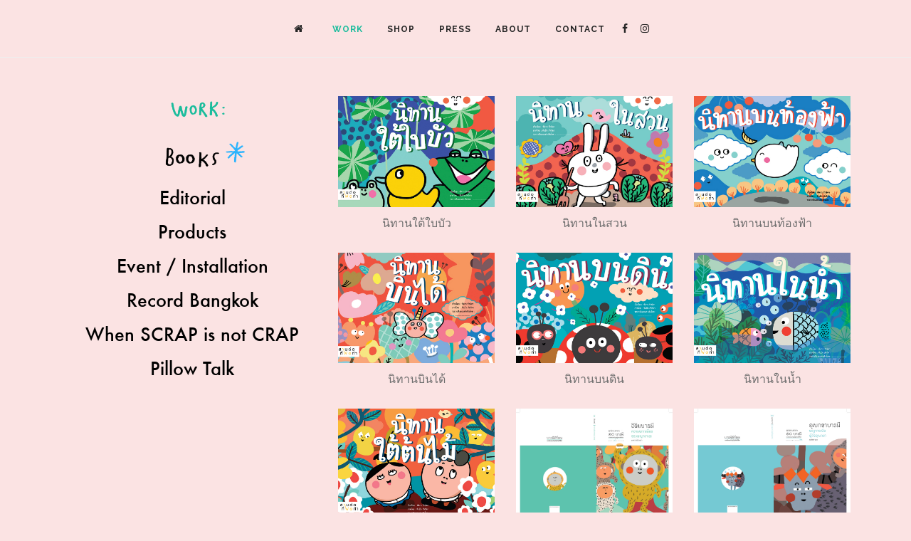

--- FILE ---
content_type: text/html; charset=UTF-8
request_url: https://www.pattreeda.com/works/books.php
body_size: 2776
content:


<!DOCTYPE html>
<html lang="en">

<head> 
 <meta name="viewport" content="width=device-width, initial-scale=1" /> 
 <meta http-equiv="content-type" content="text/html; charset=utf-8" /> 
 <meta name="author" content="" /> 
 <meta name="description" content=""> 
 
 <!-- Document title --> 
    <meta http-equiv="X-UA-Compatible" content="IE=edge">
    <meta name="viewport" content="width=device-width, initial-scale=1, maximum-scale=1" />
    <link rel="shortcut icon" href="https://www.pattreeda.com/images/favicon-16x16.png">
    <title>PATTREEDA</title>
 
 <!-- Stylesheets & Fonts --> 
 <link href="https://fonts.googleapis.com/css?family=Open+Sans:300,400,800,700,600|Montserrat:400,500,600,700|Raleway:100,300,600,700,800" rel="stylesheet" type="text/css" /> 


<!-- fancy -->
<link rel="stylesheet" href="https://www.pattreeda.com/js/plugins/fancybox3/dist/jquery.fancybox.min.css" />
<link href="https://www.pattreeda.com/js/plugins/aos/aos.css" rel="stylesheet">

 <link href="https://www.pattreeda.com/css/plugins.css" rel="stylesheet"> 
 <link href="https://www.pattreeda.com/css/style.css" rel="stylesheet"> 
 <link href="https://www.pattreeda.com/css/responsive.css" rel="stylesheet"> 
 <link href="https://www.pattreeda.com/css/custom.css" rel="stylesheet"> 


 
</head>

<body class="boxed-simple" onload = "startTimer()">
	

	<!-- Wrapper -->
	<div id="">


		<!--HEADER-->
		<header id="header">
    <div id="header-wrap">
                <div class="container">
                    <!--Navigation Resposnive Trigger-->
                    <div id="mainMenu-trigger">
                        <button class="lines-button x"> <span class="lines"></span> </button>
                    </div>
                    <!--end: Navigation Resposnive Trigger-->

                    <!--Navigation-->
                    <div id="mainMenu" class="menu-center">
                        <div class="container">
                            <nav>
                                <ul>
                                    <li class=""><a href="https://www.pattreeda.com/index.php"><i class="fa fa-home"></i></a>
                                    <li class="dropdown current"> <a href="https://www.pattreeda.com/works/books.php">Work</a>
                                        <ul class="dropdown-menu">
                                            <li> <a href="https://www.pattreeda.com/works/books.php">Books</a> </li>
                                            <li> <a href="https://www.pattreeda.com/works/editorial.php">Editorial</a> </li>
                                            <li> <a href="https://www.pattreeda.com/works/products.php">Products</a> </li>
                                            <li> <a href="https://www.pattreeda.com/works/event.php">Event / Installation</a> </li>
                                            <li> <a href="https://www.pattreeda.com/works/record.php">Record Bangkok</a> </li>
                                            <li> <a href="https://www.pattreeda.com/works/wsinc.php">When SCRAP is not CRAP</a> </li>
                                            <li> <a href="https://www.pattreeda.com/index-pillowtalk.html">Pillow Talk</a> </li>
                                        </ul>
                                    </li>
                                    <li class=""><a href="https://www.pattreeda.com/shop/">Shop</a></li>
                                    <li class=""><a href="https://www.pattreeda.com/press.php">Press</a></li>
                                    <li class=""><a href="https://www.pattreeda.com/about.php">About</a></li>
                                    <li class=""><a href="https://www.pattreeda.com/contact.php">Contact</a></li>
                                    <!-- <li><a href="index.html">shop</a></li> -->
                                    <li><a href="https://www.facebook.com/pangnualstudio/" style="padding: 11px 0;" target="_blank"><i class="fa fa-facebook"></i></a></li>
                                    <li><a href="https://www.instagram.com/pattreeda" style="padding: 11px 0;" target="_blank"><i class="fa fa-instagram"></i></a></li>
                                </ul>
                            </nav>
                        </div>
                    </div>
                    <!--end: Navigation-->
                </div>
            </div>
        </header>
		<!--END: HEADER-->

		
     <!-- Content -->
        <section id="page-content">
            <div class="container">


<div class="row">

  <div class="col-md-4 showPc">
	
    <ul class="navWorkcat">  
                                            <li>
											<img src='../images/subnav/work.png' class='img-responsive'>
                                            </li>
											
									
<!--											
                                            <li>
											<span class='colorMint'>WORK:</span>
                                            <li>                                            
-->		
									


											<li>
											<a href="https://www.pattreeda.com/works/books.php"><img src='../images/subnav/books.png' class='img-responsive'></a>
                                            </li>
											
<!--
                                            <li>
											<a href="https://www.pattreeda.com/works/books.php"><img src='../images/subnav/books.png' class='img-responsive'></a>
                                            <li>
-->			
								
                                            <li>
											<a href="https://www.pattreeda.com/works/editorial.php">Editorial</a>
											<!--<a href="https://www.pattreeda.com/works/editorial.php" class="">Editorial</a></li>-->
                                            </li>
											
                                            <li>
											<a href="https://www.pattreeda.com/works/products.php">Products</a>
                                            </li>


                                            <li>
											<a href="https://www.pattreeda.com/works/event.php">Event / Installation</a>
											<!--<a href="https://www.pattreeda.com/works/event.php" class="">Event / Installation</a></li>-->
                                            </li>
                                            
											
                                            <li>
											<a href="https://www.pattreeda.com/works/record.php">Record Bangkok</a>
                                            </li>

											<li>
											<a href="https://www.pattreeda.com/works/wsinc.php">When SCRAP is not CRAP</a>
											<!--<img src="https://www.pattreeda.com/images/wsinc/wsinc-icon1.png" class="img-responsive">-->
											</li>
                                            <!--<li><a href="https://www.pattreeda.com/works/when_scrap.php"><img src="https://www.pattreeda.com/images/workcat.png" class="img-responsive"></a></li>-->
											<li>
											<a href="https://www.pattreeda.com/index-pillowtalk.html">Pillow Talk</a>
                                            </li>

    </ul>
  </div>
  
  
  
  <div class="col-md-8">
  
    <div class="col-md-4 pdt10" data-aos=""><a href="books-01.php" data-fancybox data-type="iframe">
      <img src="https://www.pattreeda.com/images/book/cover1.jpg" class="img-responsive">
      <span class="boxtitle-magwork">นิทานใต้ใบบัว</span>
    </a></div> 
    <div class="col-md-4 pdt10" data-aos=""><a href="books-02.php" data-fancybox data-type="iframe">
      <img src="https://www.pattreeda.com/images/book/cover2.jpg" class="img-responsive">
      <span class="boxtitle-magwork">นิทานในสวน</span>
    </a></div> 
<!--	
    <div class="col-md-4 pdt10" data-aos=""><a href="books-03.php" data-fancybox data-type="iframe">
      <img src="https://www.pattreeda.com/images/book/cover3.jpg" class="img-responsive">
      <span class="boxtitle-magwork">นิทานบนท้องฟ้า</span>
    </a></div> 
-->	
    <div class="col-md-4 pdt10" data-aos=""><a href="https://www.pattreeda.com/images/book/nitan-bon-tongfa.jpg" data-fancybox="นิทานบนท้องฟ้า" data-type="image">
      <img src="https://www.pattreeda.com/images/book/cover3.jpg" class="img-responsive">
      <span class="boxtitle-magwork">นิทานบนท้องฟ้า</span>
    </a></div> 
	
	
    <div class="col-md-4 pdt10" data-aos=""><a href="books-04.php" data-fancybox data-type="iframe">
      <img src="https://www.pattreeda.com/images/book/cover4.jpg" class="img-responsive">
      <span class="boxtitle-magwork">นิทานบินได้</span>
    </a></div> 
    <div class="col-md-4 pdt10" data-aos=""><a href="books-05.php" data-fancybox data-type="iframe">
      <img src="https://www.pattreeda.com/images/book/cover5.jpg" class="img-responsive">
      <span class="boxtitle-magwork">นิทานบนดิน</span>
    </a></div> 
    <div class="col-md-4 pdt10" data-aos=""><a href="books-06.php" data-fancybox data-type="iframe">
      <img src="https://www.pattreeda.com/images/book/cover6.jpg" class="img-responsive">
      <span class="boxtitle-magwork">นิทานในน้ำ</span>
    </a></div> 
    <div class="col-md-4 pdt10" data-aos=""><a href="books-07.php" data-fancybox data-type="iframe">
      <img src="https://www.pattreeda.com/images/book/cover7.jpg" class="img-responsive">
      <span class="boxtitle-magwork">นิทานใต้ต้นไม้</span>
    </a></div> 
    <div class="col-md-4 pdt10" data-aos=""><a href="books-08.php" data-fancybox data-options='{"type" : "iframe", "iframe" : {"preload" : false, "css" : {"width" : "1000px"}}}'>
      <img src="https://www.pattreeda.com/images/book/cover-chadok5.jpg" class="img-responsive">
      <span class="boxtitle-magwork">นิทานชาดก | วิริยบารมี</span>
    </a></div> 
    <div class="col-md-4 pdt10" data-aos=""><a href="books-09.php" data-fancybox data-options='{"type" : "iframe", "iframe" : {"preload" : false, "css" : {"width" : "1000px"}}}'>
      <img src="https://www.pattreeda.com/images/book/cover-chadok10.jpg" class="img-responsive">
      <span class="boxtitle-magwork">นิทานชาดก | อุเบกขาบารมี</span>
    </a></div> 
    <div class="col-md-4 pdt10" data-aos=""><a href="https://www.pattreeda.com/images/book/nam-kang-sai.jpg" data-fancybox="nam-kang-sai" data-type="image">
      <img src="https://www.pattreeda.com/images/book/cover-nam-kang-sai.jpg" class="img-responsive">
      <span class="boxtitle-magwork">น้ำแข็งไสใส่น้ำหวาน</span>
    </a></div> 
    <div class="col-md-4 pdt10" data-aos=""><a href="https://www.pattreeda.com/images/book/cover-mongkut.jpg" data-fancybox="cover-mongkut" data-type="image">
      <img src="https://www.pattreeda.com/images/book/cover-mongkut.jpg" class="img-responsive">
      <span class="boxtitle-magwork">มงกุฎกระดาษ</span>
    </a></div> 
    <div class="col-md-4 pdt10" data-aos=""><a href="https://www.pattreeda.com/images/book/cover-kao-kai-jeaw.jpg" data-fancybox="kao-kai-jeaw" data-type="image">
      <img src="https://www.pattreeda.com/images/book/cover-kao-kai-jeaw.jpg" class="img-responsive">
      <span class="boxtitle-magwork">ข้าวไข่เจียวเดี๋ยวเดียวอร่อยจัง</span>
    </a></div> 
  </div>

 

</div>

            </div>
        </section>
        <!-- end: Content -->



		
		<!-- FOOTER -->
		<footer id="footer">
			<div class="footer-content p-t-10">
				<div class="container">
					<div class="row text-center">
						<div class="copyright-text text-center">&copy; 2018-2026 PATTREEDA.COM . All Rights Reserved.
						</div>
						<!-- <div class="social-icons m-t-10 center">
							<ul>
								<li class="social-facebook"><a href="#"><i class="fa fa-facebook"></i></a></li>
								<li class="social-twitter"><a href="#"><i class="fa fa-twitter"></i></a></li>
								<li class="social-google"><a href="#"><i class="fa fa-google-plus"></i></a></li>
								<li class="social-pinterest"><a href="#"><i class="fa fa-pinterest"></i></a></li>
								<li class="social-vimeo"><a href="#"><i class="fa fa-vimeo-square"></i></a></li>
								<li class="social-linkedin"><a href="#"><i class="fa fa-linkedin"></i></a></li>
							</ul>
						</div> -->
					</div>
				</div>
			</div>
		</footer>
		<!-- end: FOOTER -->

	</div>    <!-- end: Wrapper -->

    <!-- Go to top button -->
    <a id="goToTop" class="scroll-to" href="body"><i class="fa fa-angle-up top-icon"></i><i class="fa fa-angle-up"></i></a>

<!--Plugins-->
<script src="https://www.pattreeda.com/js/jquery.js"></script>
<script src="https://www.pattreeda.com/js/plugins.js"></script>


<!--Template functions-->
<script src="https://www.pattreeda.com/js/functions.js"></script> </body>

<!-- fancy -->
<script src="https://www.pattreeda.com/js/plugins/fancybox3/dist/jquery.fancybox.min.js"></script>
<script src="https://www.pattreeda.com/js/plugins/aos/aos.js"></script>

<script src="https://www.pattreeda.com/js/custom.js"></script> 

		<!-- <script src="/x/jquery-2.1.4.min.js"></script> -->

        
        <script src="https://www.pattreeda.com/x/plugins/wow-slider/scripts/wowslider.js"></script>
        <script src="https://www.pattreeda.com/x/plugins/wow-slider/scripts/script-book.js"></script> 
        <!-- change WOWSlider effect here -->

<!--
		<script>
			jQuery(window).load(function() {
				var retina = window.devicePixelRatio > 1 ? true : false;
				if (retina) {
					var retinaEl = jQuery("#logo img.logo-main");
					var retinaLogoW = retinaEl.width();
					var retinaLogoH = retinaEl.height();
					retinaEl.attr("src", "../content/simple/images/retina-simple.png").width(retinaLogoW).height(retinaLogoH);
					var stickyEl = jQuery("#logo img.logo-sticky");
					var stickyLogoW = stickyEl.width();
					var stickyLogoH = stickyEl.height();
					stickyEl.attr("src", "../content/simple/images/retina-simple.png").width(stickyLogoW).height(stickyLogoH);
					var mobileEl = jQuery("#logo img.logo-mobile");
					var mobileLogoW = mobileEl.width();
					var mobileLogoH = mobileEl.height();
					mobileEl.attr("src", "../content/simple/images/retina-simple.png").width(mobileLogoW).height(mobileLogoH);
				}
			});
		</script>
-->

<script type="text/javascript">

  // fancybox
  // $("[data-fancybox]").fancybox({
  //   buttons : [
  //       'close'
  //   ],
  // });

</script>

</html>


--- FILE ---
content_type: text/css
request_url: https://www.pattreeda.com/css/custom.css
body_size: 2377
content:
/* 

1. Add your custom Css styles below
2. Place the this code in your template: 

 <link href="css/custom.css" rel="stylesheet">

*/

@font-face {
  font-family: 'Futura';
  src: url('../fonts/Futura-Medium/Futura-Medium.eot');
  src: url('../fonts/Futura-Medium/Futura-Medium.eot?iefix') format('eot'),
       url('../fonts/Futura-Medium/Futura-Medium.woff') format('woff'),
       url('../fonts/Futura-Medium/Futura-Medium.ttf') format('truetype'),
       url('../fonts/Futura-Medium/Futura-Mediu.svg#webfont90E2uSjN') format('svg');
  font-weight: normal;
  font-style: normal;
}

.img-responsive {
  display: block;
  height: auto;
  max-width: 100%
}

#mainMenu nav > ul > li .dropdown-menu > li > a > span{ color: #f00; }

.pdt10{ padding-top: 15px; padding-bottom: 15px; }
.showPc{ display: block; }

.imgHome-center{ max-width: 252px; margin: 0 auto; }
.imgHome-center-mobi{ display: none; }

ul.navWorkcat li{
	font-family: 'Futura';
	font-size: 25px;
	color: #ff511b;
	padding: 12px 0;
	list-style: none;
	text-align: center;
}
ul.navWorkcat li a{
	font-family: 'Futura';
	font-size: 25px;
	color: #000;
	opacity: 1;
}
ul.navWorkcat li a.actived, ul.navWorkcat li a.current, ul.navWorkcat li a:hover{
	color: #ff511b;
}

.boxBack{ font-family: 'Futura'; font-size: 14px; padding-bottom: 20px; }
span.boxtitle-magwork{ 
	display: block; padding-top: 10px; 
	text-align: center; 
	font-family: 'Futura'; font-size: 16px; 
}
.boxtitle-type{ 
	padding-top: 30px; 
	text-align: center; 
	font-family: 'Futura'; font-size: 18px; 
}


@media (max-width: 991px) {

	.showPc{ display: none; }
	.imgHome-center-mobi{ display: block;  max-width: 300px; margin: 0 auto;  }

}


.bg-carousel{
	background-repeat: no-repeat;
	background-position: bottom center;
	background-size: contain;
}
.bg-right{ background-image: url('../images/home2/bg.png'); }
.bg-left{ background-image: url('../images/home2/bg-blue.png'); }
.portfolio-2-columns .portfolio-item{
	width: 44%;
	margin: 0 3%;
}
.bg-carousel .owl-carousel .owl-nav [class*="owl-"]{ top: 65%; }
.img-c{
	position: absolute;
	width: 90px;
	top: 43%;
	left: 50%;
	margin-left: -45px;
	z-index: 9;
  -webkit-animation: fadeImgC 5s; /* Safari 4+ */
  -moz-animation:    fadeImgC 5s; /* Fx 5+ */
  -o-animation:      fadeImgC 5s; /* Opera 12+ */
  animation:         fadeImgC 5s; /* IE 10+, Fx 29+ */
}


@-webkit-keyframes fadeImgC {
  0%   { opacity: 0; }
  100% { opacity: 1; }
}
@-moz-keyframes fadeImgC {
  0%   { opacity: 0; }
  100% { opacity: 1; }
}
@-o-keyframes fadeImgC {
  0%   { opacity: 0; }
  100% { opacity: 1; }
}
@keyframes fadeImgC {
  0%   { opacity: 0; }
  100% { opacity: 1; }
}


.post-details p{ padding-bottom: 30px; }

.img-contect-footer{ position: absolute; bottom: 0; right: 10%; width: 150px; }
.contact-m-90{ margin: 90px; }
.contact-imgPat{ margin-bottom: 30px; }
.contact-h3 a{ display: block; }


@media (max-width: 1440px) {

	.img-c{ width: 80px; margin-left: -40px; top: 58%; }

}
@media (max-width: 1190px) {

	.img-c{ width: 70px; margin-left: -35px; top: 57%; }

}
@media (max-width: 991px) {

	.img-c{ width: 60px; margin-left: -30px; }

	.contact-m-90{ margin: 50px 90px; }
	.contact-imgPat{ width: 300px; margin-bottom: 20px; }
	.contact-h3 a{ font-size: 18px; }
	h3.contact-h3:not(:last-child){ margin-bottom: 10px; }

}
@media (max-width: 767px) {

	.img-c{ width: 40px; margin-left: -20px; }

	 .p-l-150 { padding-left: 100px !important; }
	 .p-r-100 { padding-right: 50px !important; }

	 .contact-m-90{ margin: 20px 30px; }
	 .contact-imgPat{ width: 140px; margin-bottom: 10px; }
	 .img-contect-footer{ width: 100px; }
	 .contact-h3{ font-size: 16px; line-height: 20px; }
	 .contact-h3 a{ font-size: 14px; }

}
@media (max-width: 480px) {

	.portfolio-2-columns .portfolio-item{
		width:100%; 
		margin: 0 auto;
	}
	.img-c{ display: none; }

	.img-contect-footer{ width: 70px; }
	 .contact-h3{ font-size: 14px; line-height: 16px; }
	 .contact-h3 a{ font-size: 12px; }
	 /*.contact-m-90{ margin: 50px 30px 80px; }*/

}


.colorMint {
	color: #1abc9c;
	
}


.bg-wsinc { background:url('../images/bg-grid-blue.jpg'); background-position: center center; }
.row-wsinc {
  display: -ms-flexbox;
  display: flex;
  -ms-flex-wrap: wrap;
  flex-wrap: wrap;
}



@media (max-width: 767px) {

	.bg-wsinc { background:unset; width: 80%; margin: 0 auto; }

}

.bg-pillowtalk {
	background-color: #14bcff;
	
}


.fancybox-caption-wrap{ text-align: center; }

.owl-carousel.arrows-dark .owl-nav [class*="owl-"]{
	border-color: transparent;
	background-color: transparent;
}
.owl-carousel.arrows-dark .owl-nav [class*="owl-"] i{
	color: #000;
}
.portfolio-item .owl-carousel .owl-nav [class*="owl-"] i, 
.grid-item .owl-carousel .owl-nav [class*="owl-"] i{
	font-size: 30px;
}
.owl-carousel .owl-controls .owl-dots .owl-dot{ display: none; }


@media (min-width: 768px) {
  .container-book {
    width: 70%;
  }
}
@media (min-width: 992px) {
  .container-book {
    width: 80%;
  }
}
@media (min-width: 1200px) {
  .container-book {
    width: 90%;
  }
}

a.textwhite, a.textwhite:active, a.textwhite:focus { color: #fff; text-decoration: none; }
a.textwhite:hover, a.textwhite:active{color: #ff214f; text-decoration: none;}


/* Style the Image Used to Trigger the Modal */
#myImg {
 /* border-radius: 5px;*/
  cursor: pointer;
  transition: 0.3s;
  border: none;
}

#myImg:hover {opacity: 0.7;}

/* The Modal (background) */
.modal {
  display: none; /* Hidden by default */
  position: fixed; /* Stay in place */
  z-index: 1; /* Sit on top */
  padding-top: 0px; /* Location of the box */
  left: 0;
  top: 0;
  width: 100%; /* Full width */
  height: 100%; /* Full height */
  overflow: auto; /* Enable scroll if needed */
  background-color: rgb(0,0,0); /* Fallback color */
  background-color: rgba(0,0,0,0.9); /* Black w/ opacity */
}

/* Modal Content (Image) */
.modal-content {
  margin: auto;
  display: block;
  width: 100%;
  /*max-width: 700px;*/
}

/* Caption of Modal Image (Image Text) - Same Width as the Image */
#caption {
  margin: auto;
  display: block;
  width: 80%;
  max-width: 700px;
  text-align: center;
  color: #ccc;
  padding: 10px 0;
  height: 150px;
}

/* Add Animation - Zoom in the Modal */
.modal-content, #caption { 
  animation-name: fadeIn;
  animation-duration: 1s;
}

@keyframes zoom {
  from {transform:scale(0)} 
  to {transform:scale(1)}
}

/* The Close Button */
.close {
  position: absolute;
  top: 15px;
  right: 35px;
  color: #f1f1f1;
  font-size: 40px;
  font-weight: bold;
  transition: 0.3s;
}

.close:hover,
.close:focus {
  color: #bbb;
  text-decoration: none;
  cursor: pointer;
}

/* 100% Image Width on Smaller Screens */
@media only screen and (max-width: 700px){
  .modal-content {
    width: 100%;
  }
}

--- FILE ---
content_type: application/javascript
request_url: https://www.pattreeda.com/js/custom.js
body_size: 346
content:
/* 

1. Add your custom JavaScript code below
2. Place the this code in your template:

  

*/
$(document).ready(function(){

  
    AOS.init({
      duration: 2000
    });



  $('.owl-carousel-home1').owlCarousel({
    loop:true,
    margin:20,
    responsiveClass:true,
    nav:true,
    dots:false,
    items:1,
    autoplay:true,
    animateIn: 'fadeIn',
    animateOut: 'fadeOut',
    smartSpeed: 1000,
      responsive:{
        0:{
          items:1,
        },
        768:{
          items:1,
        }
      }
  });



  $('.owl-carousel-editorial').owlCarousel({
    loop:false,
    margin:20,
    responsiveClass:true,
    nav:true,
    dots:false,
    items:3,
      responsive:{
        0:{
          items:1,
        },
        768:{
          items:2,
        },
        992:{
          items:3
        }
      }
  });

/*
  $('.imgHome-center img').on({
    'mouseover' : function() {
      $(this).attr('src','images/imgHome-1_b.png');
    },
    mouseout : function() {
      $(this).attr('src','images/imgHome-1.png');
    }
  });
*/



});


